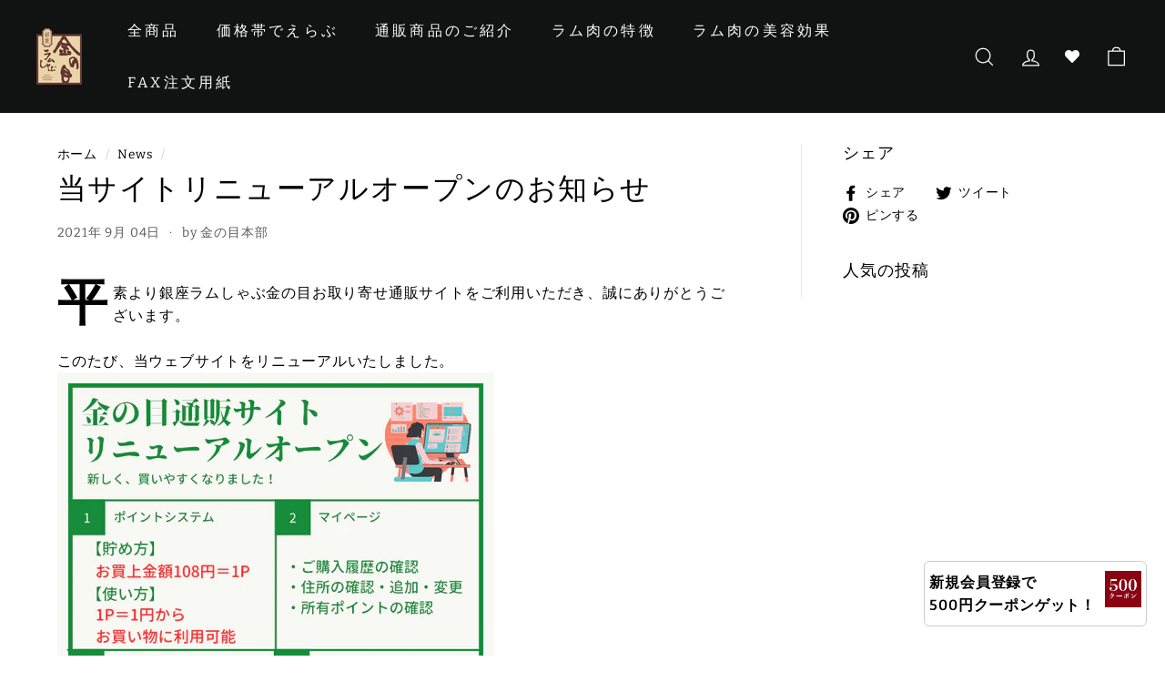

--- FILE ---
content_type: text/css
request_url: https://kinnome.com/cdn/shop/t/13/assets/custom.css?v=54621845532579703421749146651
body_size: -80
content:
.page-width-1200{max-width:1200px;margin:0 auto}@media screen and (max-width: 768px){.page-width-1200{padding:15px}}.margin-bottom-30{margin-bottom:30px}.filter-span{text-indent:100%;white-space:nowrap;overflow:hidden;width:25px}.filter-remove a{display:inline-block;text-indent:100%;white-space:nowrap;overflow:hidden;color:var(--colorBtnPrimary)}.filter-remove a:hover{color:var(--colorBtnPrimary)}.filter-remove-word{display:inline-block;position:absolute;top:5px;left:25%;color:#fff}.filter-flex,.tag-remove{display:flex}.remove_span a{text-indent:100%;white-space:nowrap;overflow:hidden}.banner-images{display:flex;flex-wrap:wrap;justify-content:space-around;align-items:center;gap:15px 10px}.banner-image{width:calc(50% - 30px)}.banner-image img{width:100%;border-radius:15px}@media screen and (max-width: 768px){.banner-images{gap:0;padding:0 15px}.banner-image{width:100%;padding:5px 0}}.ranking-icon{position:absolute;top:0;left:0;display:block;width:2em;height:2em;font-weight:700;line-height:2;text-align:center;color:#666;background-color:#fff;border:1px solid #666;border-radius:50%;z-index:4000}.ranking-icon-1{color:#fff;background:gold}.ranking-icon-2{color:#fff;background:silver}.ranking-icon-3{color:#fff;background:brown}.delivery-date-wrap{margin-top:10px}.add-multiple-btn{width:100%;background:#ffa07a}.add-multiple-btn:hover{background:#f08080}.cart-fax-order{display:block;border:1px solid #333;border-radius:2px;width:100%;text-align:center}.noshi_selector{margin-bottom:15px}.noshi_selector span{font-size:1.3rem}.noshi_wrap{display:none}.noshi_on{display:block}.sidebar-all-items-link{text-align:center;padding:5px;width:70%;margin:0 auto 10px;background:#000;border-radius:4px}.sidebar-all-items-link a{color:#fff}@media screen and (max-width: 768px){.sidebar-all-items-link{padding:2px;width:90%;margin-bottom:0}}.page-beauty{padding:0 15px}.page-beauty h3{font-weight:700;margin-top:30px!important}i.icon-swym-wishlist{font-family:swym-font;font-style:normal;vertical-align:middle}i.icon-swym-wishlist+span{vertical-align:middle}i.icon-swym-wishlist:after{content:"";font-size:130%;line-height:18px;text-align:center;display:inline}.swym-ready i.icon-swym-wishlist:after{content:"\f004"}.swym-wishlist .fa-heart:before{color:#fff}
/*# sourceMappingURL=/cdn/shop/t/13/assets/custom.css.map?v=54621845532579703421749146651 */


--- FILE ---
content_type: text/javascript
request_url: https://kinnome.com/cdn/shop/t/13/assets/custom.js?v=104647857079412940941749146651
body_size: -316
content:
"use strict";$(function(){let abc=$(".remove_span > a").text();console.log(abc)}),$(function(){$("#noshi_checked").change(function(){$(".noshi_wrap").toggleClass("noshi_on"),$(this).is(":checked")?(console.log("Doit"),$("#inputState").removeAttr("disabled"),$("#noshi_name").removeAttr("disabled"),$("#inputState").attr({required:"required"}),$("#noshi_name").attr({required:"required"})):($("#inputState").removeAttr("required"),$("#noshi_name").removeAttr("required"),$("#inputState").attr({disabled:"disabled"}),$("#noshi_name").attr({disabled:"disabled"}))}),$("#inputState").change(function(){var extraction_val=$("#inputState").val();extraction_val=="\u305D\u306E\u4ED6\u3054\u8981\u671B"?($("#tr_writer").attr({type:"text",required:"required"}),$("#tr_writer").removeAttr("disabled")):($("#tr_writer").attr({type:"hidden",disabled:"disabled"}),$("#tr_writer").removeAttr("required"))})});
//# sourceMappingURL=/cdn/shop/t/13/assets/custom.js.map?v=104647857079412940941749146651
